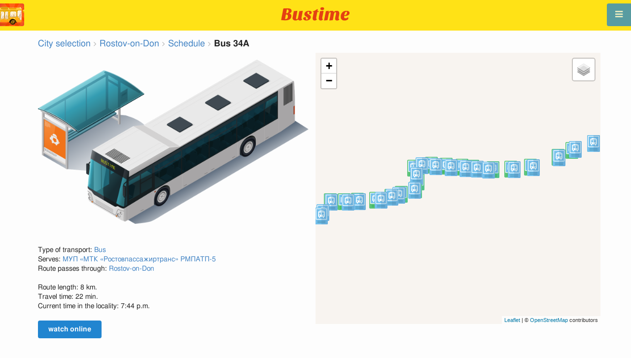

--- FILE ---
content_type: text/html; charset=utf-8
request_url: https://en.busti.me/rostov/bus-34A/
body_size: 10655
content:
<!doctype html><html lang="en"><head><script async src="https://www.googletagmanager.com/gtag/js?id=G-MD4RJR9ZS9"></script><script>window.yaContextCb=window.yaContextCb||[]</script><script src="https://yandex.ru/ads/system/context.js" async></script><script>
    function gtag_conversion() {
        gtag('event', 'conversion', {
            'send_to': 'AW-16696673122/02btCIPFj-wZEOKGzJk-',
            'value': 0.1,
            'currency': 'EUR'
        });
    }

    gtag_metric_try.callback = null;

    function gtag_metric_try(name_event, params = {}) {
        gtag('event', name_event, params);

        if (typeof gtag_metric_try.callback === 'function') {
            gtag_metric_try.callback(name_event, params);
        }
    }

    gtag_metric_try.callback = (name, params) => {
        console.log(name, params);
    };

    </script><script>
     window.dataLayer = window.dataLayer || [];
     function gtag(){dataLayer.push(arguments);}
     gtag('js', new Date());
     gtag('config', 'G-MD4RJR9ZS9');
   </script><script>
    function gtag_metric(name_event, params = {}) {
        try {
            gtag_metric_try(name_event, params);
        } catch (error) {
            console.log('unable gtag');
        }
    }
</script><meta charset="UTF-8"/><link rel="apple-touch-icon" sizes="180x180" href="https://gcore.bustm.net/static/img/favicons/apple-touch-icon.png"><link rel="icon" type="image/png" sizes="32x32" href="https://gcore.bustm.net/static/img/favicons/favicon-32x32.png"><link rel="icon" type="image/png" sizes="16x16" href="https://gcore.bustm.net/static/img/favicons/favicon-16x16.png"><link rel="manifest" href="https://gcore.bustm.net/static/img/favicons/bustime.webmanifest?v=1"><link rel="mask-icon" href="https://gcore.bustm.net/static/img/favicons/safari-pinned-tab.svg" color="#ffe216"><link rel="shortcut icon" href="https://gcore.bustm.net/static/img/favicons/favicon.ico"><meta name="msapplication-TileColor" content="#ffe216"><meta name="msapplication-config" content="https://gcore.bustm.net/static/img/favicons/browserconfig.xml"><title>Bus 34А - Schedule and route</title><meta name="description" content="Bus 34А - Schedule and route. 
Buses online in real-time and other information for public transport passengers."><meta name="keywords" content="buses, routes online, city transport Rostov-on-Don, where is going, movement, position, information board, in real-time mode, on the map, stops, movement scheme, transport online"><meta property="og:title" content="Bus Time"><meta property="og:image" content="https://en.busti.me/static/img/bustime-2.0.png"><meta property="vk:image" content="https://en.busti.me/static/img/bustime-2.0.png"><meta name="apple-mobile-web-app-capable" content="yes"><meta name="mobile-web-app-capable" content="yes"><meta name="apple-mobile-web-app-status-bar-style" content="black"><meta name="theme-color" content="#b30000"><meta name="viewport" content="width=device-width, initial-scale=1"/><meta name="format-detection" content="telephone=no"><link rel="image_src" href="https://en.busti.me/static/img/bustime-2.0.png"><link rel="apple-touch-icon" href="https://gcore.bustm.net/static/img/icon_60px.png" /><link rel="apple-touch-icon" sizes="76x76" href="https://gcore.bustm.net/static/img/icon_76px.png" /><link rel="apple-touch-icon" sizes="120x120" href="https://gcore.bustm.net/static/img/icon_120px.png" /><link rel="apple-touch-icon" sizes="152x152" href="https://gcore.bustm.net/static/img/icon_152px.png" /><script src="https://gcore.bustm.net/static/js/fast-json-patch.min.js"></script><!-- <link rel="icon" sizes="192x192" href="https://gcore.bustm.net/static/img/icon_192.png"> --><link rel="preload" as="script" href="https://gcore.bustm.net/static/js/system.min.js"><link rel="preload" href="https://gcore.bustm.net/static/fonts/fontawesome-webfont.woff2" as="font" type="font/woff2" crossorigin><link rel="stylesheet" href="https://gcore.bustm.net/static/css/base-union-71.css" type="text/css" /><style>
    .dark_theme {
        filter: invert(1) hue-rotate(180deg) brightness(0.8) grayscale(70%);
    }
    .dark_theme body, .dark-theme body.pushable > .pusher {
        background: #d3d3d3;
    }
    .dark_theme #main_bases_map {
        filter: invert(1) hue-rotate(180deg) brightness(1.25) grayscale(0%) saturate(250%);
    }
    .dark_theme #maplibre {
        filter: invert(1) hue-rotate(180deg) brightness(1.25) grayscale(0%) saturate(250%);
    }
  </style><link rel="alternate" hreflang="x-default" href="https://busti.me/rostov/bus-34A/"><link rel="canonical" href="https://en.busti.me/rostov/bus-34A/"><link rel="alternate" hreflang="en"
              href="https://en.busti.me/rostov/bus-34A/"/><link rel="alternate" hreflang="es"
              href="https://es.busti.me/rostov/bus-34A/"/><link rel="alternate" hreflang="et"
              href="https://et.busti.me/rostov/bus-34A/"/><link rel="alternate" hreflang="fi"
              href="https://fi.busti.me/rostov/bus-34A/"/><link rel="alternate" hreflang="it"
              href="https://it.busti.me/rostov/bus-34A/"/><link rel="alternate" hreflang="pl"
              href="https://pl.busti.me/rostov/bus-34A/"/><link rel="alternate" hreflang="pt"
              href="https://pt.busti.me/rostov/bus-34A/"/><link rel="alternate" hreflang="be"
              href="https://be.busti.me/rostov/bus-34A/"/><link rel="alternate" hreflang="ru"
              href="https://ru.busti.me/rostov/bus-34A/"/><link rel="alternate" hreflang="uk"
              href="https://uk.busti.me/rostov/bus-34A/"/><link rel="alternate" hreflang="lt"
              href="https://lt.busti.me/rostov/bus-34A/"/><link rel="alternate" hreflang="lv"
              href="https://lv.busti.me/rostov/bus-34A/"/><link rel="alternate" hreflang="nl"
              href="https://nl.busti.me/rostov/bus-34A/"/><link rel="alternate" hreflang="cs"
              href="https://cs.busti.me/rostov/bus-34A/"/><link rel="alternate" hreflang="hu"
              href="https://hu.busti.me/rostov/bus-34A/"/><link rel="alternate" hreflang="de"
              href="https://de.busti.me/rostov/bus-34A/"/><link rel="alternate" hreflang="fr"
              href="https://fr.busti.me/rostov/bus-34A/"/><link rel="alternate" hreflang="da"
              href="https://da.busti.me/rostov/bus-34A/"/><link rel="alternate" hreflang="hi"
              href="https://hi.busti.me/rostov/bus-34A/"/><link rel="alternate" hreflang="ro"
              href="https://ro.busti.me/rostov/bus-34A/"/><link rel="alternate" hreflang="eo"
              href="https://eo.busti.me/rostov/bus-34A/"/><link rel="alternate" hreflang="ga"
              href="https://ga.busti.me/rostov/bus-34A/"/><link rel="alternate" hreflang="pt-br"
              href="https://pt-br.busti.me/rostov/bus-34A/"/><link rel="alternate" hreflang="ms"
              href="https://ms.busti.me/rostov/bus-34A/"/><link rel="alternate" hreflang="tr"
              href="https://tr.busti.me/rostov/bus-34A/"/><link rel="alternate" hreflang="el"
              href="https://el.busti.me/rostov/bus-34A/"/><link rel="alternate" hreflang="kk"
              href="https://kk.busti.me/rostov/bus-34A/"/><script src="/static/js/schedule_bus.js" type="text/javascript"></script><style>
        .ft {
            color: #555;
            font-size: 1.33em;
        }

        /*hue-rotate(360deg); sepia(0.5);*/
        @keyframes beatanimo {
            0% {
                filter: grayscale(0);

            }
            50% {
                filter: grayscale(0.5);
            }
            100% {
                filter: grayscale(0);
            }
        }

        .btc {
            animation: beatanimo 0.5s infinite;
        }


        @media (max-width: 767px) {
            .ft {
                font-size: 16px;
            }

            #lmap {
                min-height: 400px;
                height: 100%;
            }

            .ads_mob {
                max-width: 100%;
                margin: 0 !important;
            }
        }
    </style><script type="application/ld+json">
{
  "@context": "http://schema.org",
  "@type": "BusTrip",
  "isicV4": "H",
  "name": "Bus 34А",
  "busName": "Bus 34А",
  "description": "Rostov-on-Don"
}
</script><script>
var language = "en";
var trans_text_map = "Map";
var trans_text_stops = "Stops";
var trans_text_stop = "Stop";
var trans_text_transport = "Transport";
var trans_text_jam = "Traffic jams";
var trans_text_passenger = "Passengers";
var trans_text_km = "km";
var trans_text_sleep = "on break";
var trans_text_kmh = "km/h";
var trans_ttype_name = {
  0: "Bus",
  1: "Trolleybus",
  2: "Tram",
  3: "Minibus",
  4: "Water bus",
  5: "Intercity",
  6: "Train",
  7: "Metro",
  8: "Hitchhiking",
  9: "Flight",
};
var trans_ttype_slug = {
  0: "bus",
  1: "trolleybus",
  2: "tramway",
  3: "bus-taxi",
  4: "water",
  5: "bus-intercity",
  6: "train",
  7: "metro",
  8: "carpool",
  9: "airplane",
};
var trans_text_js_nosync = "It is necessary to update the JS database in the admin panel";
var trans_text_update_error = "Update error, server unavailable";
var trans_text_city_not_found = "City not found";
var trans_text_recognition = "Voice recognition works only on Android and desktops with Chrome";
var trans_text_call_get = "Accept video call?";
var trans_text_no_vote = "You cannot vote on the first day";
var trans_text_gps_overwrite = "Your data will overwrite this bus";
var trans_text_m1 = "Rating without a message is not accepted";
var trans_text_m2 = "Message without a rating is not accepted";
var trans_text_m3 = "Write so others understand the reason for the rating";
var trans_text_m4 = "Sorry, license plate not defined. Rating not possible.";
var trans_text_m5 = "Thank you for your feedback!";
var trans_text_recog = "Listening to the command<br/>example:bus 11 <br/>example:tram number five";
var trans_text_recog_start = "Listening, start speaking...";
var trans_text_recog_fail = "Not recognized";
var trans_text_not_found = "not found";
var trans_text_call = "Enter call identifier";
var trans_text_adblock = "You have ad blocking enabled. To disable ads, purchase a subscription.";
var trans_text_no_cam = "Access to the camera is not possible";
var trans_text_show_map = "Show map";
var trans_text_hide_map = "Hide map";
var trans_text_online = "Online";
var trans_text_stops = "Stops";
var trans_text_rlines = "Route lines";
var trans_text_word_to_number = [
"zero",
"one",
"two",
"three",
"four",
"five",
"six",
"seven",
"eight",
"nine"];
var trans_text_dst_change = "Destination changed";
var trans_text_src_change = "Departure changed";
var trans_text_arriving = "Your bus is approaching!";
var trans_text_one_plus = "Plus one on the route!";
var trans_text_one_minus = "Minus one on the route...";
var trans_text_in_dir_forward = "in the forward direction of the route";
var trans_text_in_dir_reverse = "in the reverse direction of the route";
var trans_text_moveto = "towards";

var us_user = 0;
var us_sound = 1;
var us_sound_plusone = 0;
var us_plusone = 0;
var us_live_indicator = 0;
var us_hide_inactive_routes = 1;
var us_last_time_resp = 0;
var us_bigsticker = 0;
var us_mode = 1;


var us_city = 11;
var us_city_slug = "rostov";
var us_city_rev = 0;
var us_city_taxi = 0;
var us_city_timediffk = -4;
var us_city_transport_count = 0;
var US_CITY_POINT_X = 39.711420;
var US_CITY_POINT_Y = 47.221386;

var mode_selected = 0;
var matrix_show = 1;
var us_gps_off = 0;
var us_voice = 0;
var us_gps_send = 0;
var us_premium = 0;
var transaction_key = "";
var transaction_vip = 0;
var us_edit_mode = 0;
var us_device = "";
var us_theme_stripes = 0;
var us_gosnum = "None";
var map, myCollection, busstop_collection, passenger_collection, jamcollection;
var busfavor = [];
var vk_like_pro = 0;
var vk_show_like = 0;
var us_theme = 0;
var radar_mode = 0;
var ads_show = 1;
var ads_waterfall_configs = {};
var city_monitor_mode = 0;
var bus_design_map = {};
var us_pro_demo = 0;
var ut_minutes = 0;
var us_id = 2077931041;
var us_multi_all = 0;
var us_map_show = 0;
var us_speed_show = 0;
var us_radio = 0;
var us_dark_theme = "";
var us_update_signal = "";
var us_count_day_metric = 1;
var us_count_day_metric_date = "";
var lucky_day = 0;
var timer_countable = 1;
var reg_today = 1;
var today_date = "2025-12-08";
var us_days_on = 0;
var first_time = 0;
var gps_send_enough = 0;
var us_show_gosnum = 1; //0;
var us_sound_plus_one = 0;
var p2p_video = 0;
var PEER;
var io_port = null

if (!window.console) console = {log: function() {}};


var holiday_flag = "";

var test_mode = false;  
var taxiuser = null;
var is_main_page = false;
var is_stops_page = false;
var is_schedule_page = false;
var is_select_page = false;
var to_send = {};   // last sended position

function load_extra() {}

var trans_text_price = "Fare price";
var trans_text_provider_edit = "add carrier information";

var trans_idle_message_load = "Loading data via";
var trans_update_message = "Data updated";
var trans_post_update_message_processing = "Events processed:";
var trans_post_turbine_update_message_provid = "Received from supplier:";
var trans_post_turbine_update_message_for = "for";

var trans_stop_extra_info = {
  0: "Название: ",
  1: "Тип: ",
  2: "Таймзона: ",
  3: "Направление: "
};

var trans_vehicle_extra_info = {
  0: "Гос№: ",
  1: "Борт№: ",
  2: "Низкопольность: ",
  3: "Модель: ",
  4: "Перевозчик: ",
  5: "Тип: ",
  6: "Рейтинг: ",
  7: "Скорость: ",
  8: "Время последнего отклика: "
};

var us_block_info = 0;

var trans_distance = "Distance:";
var trans_time_in_trip = "Travel time:";
var trans_mins_in_trip = "min.";
var trans_hours_in_trip = "h.";
</script><script>
    var count_day_metric = [3, 5, 7, 10, 14, 21, 30, 60, 90, 120];

    // получение текущей даты в формате YYYY-MM-DD
    var date_for_metric = new Date().toISOString().split('T')[0];

    // если счетчик соответствует значению из count_day_metric и дата последней отправки метрики не равна сегодняшней дате
    // отправляем метрику и отправляем на сервер сегодняшнюю дату
    if (count_day_metric.includes(us_count_day_metric) && us_count_day_metric_date !== date_for_metric) {
        gtag_metric('st_visits', {'count': us_count_day_metric});

        var url_for_ajax = `/ajax/date_for_metric/?us_count_day_metric_date=${encodeURIComponent(date_for_metric)}`;

        fetch(url_for_ajax, {
            method: 'GET',
            headers: {
                'X-CSRFToken': 'NPLbRITYvVc94ibmBLVt1GT4wN7dflPSes9AL8pEvXKAyYyPKJc5JVbtNXbAuJA1'
            }
        }).catch(error => console.error('Error:', error));
    }

    if (us_dark_theme === "on" || (us_dark_theme === "auto" && window.matchMedia && window.matchMedia('(prefers-color-scheme: dark)').matches)) {
        document.documentElement.classList.add('dark_theme');
    }

  

var db_ready = false;

function loading_done() {
      osd = document.querySelector('.osd_message');
      osd_text = document.querySelector('.osd_message_text');
      if (osd_text) {osd_text.textContent = ''}
      db_ready = true;

      setTimeout(function() {
       if (osd) {osd.style.display = 'none'}
      }, 250); // give user time to enjoy
    if (typeof hashcheck === "function") {
      hashcheck();
    }
}

function diff_dump(db) {
  const xhr = new XMLHttpRequest();
  xhr.open('GET', path_diff);

  xhr.onprogress = function(event) {
      const prc = Math.round(event.loaded / diff_size * 100);
      if (osd_text) { osd_text.textContent = 'DB patch: '+prc+'%'; }
  };

  xhr.onload = function() {
    if (xhr.status === 200) {
      diff_from_server = JSON.parse(xhr.responseText);
      // применяем разницу к исходной бд
      jsonpatch.applyPatch(db, diff_from_server);
      loading_done();
    } else {
      console.error(`Error ${xhr.status}: ${xhr.statusText}`);
      loading_done();
    }
  };

  xhr.onerror = function() {
    console.error('Patch request error');
  };
 xhr.send();
}

function dbget(model, id=null, field=null, meta=false) {
    let db = DB;
    if (db == null) return null;
    if (id == null) return DB[model];
    if (field != null) {
        let index = db[model + '__meta'] != null && db[model + '__meta']['fields'] != null ?
            db[model + '__meta']['fields'].indexOf(field) : -1
        if (index < 0) return null;
        if (db[model] != null && db[model][id] != null) {
            return db[model][id][index];
        }
    } else if (meta && db[model + '__meta'] != null && db[model + '__meta']['fields'] != null) {
        if (db[model] != null && db[model][id] != null) {
            let o = {};
            db[model][id].forEach(function(e, i) {
                o[db[model + '__meta']['fields'][i]] = e;
            });
            return o;
        }
    } else if (!meta && db[model] != null && db[model][id] != null) {
        return db[model][id]
    }
    return null;
}

function dbgetsafe(model, id=null, field=null, meta=false) {
  return dbget(model, id, field, meta) || {}
}
</script></head><body><div class="ui right sidebar inverted vertical massive menu" style="width:19rem;"><a href="/rostov/settings_profile/" id="link_profile" class="item  profile_in_menu"><img id="avatar_profile" src=" https://gcore.bustm.net/static/img/empty_ava.png"><div style="margin: 10px; display: inline-block;"> Log in to profile </div></a><a class="item " href="/rostov/" onclick="gtag_metric('cl_menu_link', {'item': 'home'});">Rostov-on-Don<i class="fa-home icon" aria-hidden="true"></i></a><a class="item active" href="/rostov/timetable/" onclick="gtag_metric('cl_menu_link', {'item': 'timetable'});">Schedule <i class="fa-calendar-o icon" aria-hidden="true"></i></a><a class="item " href="/rostov/company/" onclick="gtag_metric('cl_menu_link', {'item': 'company'});">Carriers <i class="fa-clone icon" aria-hidden="true"></i></a><a class="item " href="/rostov/stop/" onclick="gtag_metric('cl_menu_link', {'item': 'stop'});">Stops<i class="fa-bus icon" aria-hidden="true"></i></a><a class="item " href="/rostov/transport/" onclick="gtag_metric('cl_menu_link', {'item': 'transport'});" title="Transport log - data exchange, events, and tracks">Journal <i class="fa-list-alt icon" aria-hidden="true"></i></a><a class="item " href="/rostov/chat/" onclick="gtag_metric('cl_menu_link', {'item': 'chat'});">Chat <i class="fa-comment icon" aria-hidden="true"></i></a><a class="item " href="/rostov/top/" onclick="gtag_metric('cl_menu_link', {'item': 'top'});">Rating<i class="fa-line-chart icon" aria-hidden="true"></i></a><a class="item " href="/rostov/history/" onclick="gtag_metric('cl_menu_link', {'item': 'history'});">Change history<i class="fa-newspaper-o icon" aria-hidden="true"></i></a><a class="item " href="/rostov/status/" onclick="gtag_metric('cl_menu_link', {'item': 'status'});" title="Server and monitoring system status">Status<i class="fa-heartbeat icon" aria-hidden="true"></i></a><!-- <a class="item" href="/about/">Блог</a> --><div class="ui inverted right dropdown item" style="z-index: 9999;">Info<i class="dropdown icon"></i><div class="menu"><a class="item" href="/about/" onclick="gtag_metric('cl_menu_link', {'item': 'about'});"><i class="fa-question icon" aria-hidden="true"></i>About the project</a><a class="item" href="/open-letter-for-transport-data/" onclick="gtag_metric('cl_menu_ft', {'item': 'open-letter-for-transport-data'});"><i class="fa-bullhorn icon" aria-hidden="true"></i>Open data</a><a class="item" href="/services/" onclick="gtag_metric('cl_menu_ft', {'item': 'services'});"><i class="fa-plus icon" aria-hidden="true"></i> Connection</a><a class="item" href="/blog/" onclick="gtag_metric('cl_menu_ft', {'item': 'blog'});"><i class="fa-rss icon" aria-hidden="true"></i>Blog</a><a class="item" href="/help/" onclick="gtag_metric('cl_menu_ft', {'item': 'help'});"><i class="fa-question-circle-o icon" aria-hidden="true"></i>Help</a><a class="item" style="margin-right:0.4em" target="_blank" href="https://github.com/bustime-org/bustime" aria-label="Bustime source codes on Github"><i class="fa-github icon"></i>Github</a></div></div><div style="margin-top: auto; text-align:center;font-size:1rem;color:#fff;vertical-align:middle"><select name="select_language" class="ui selection long dropdown sel_lang_ftr"><option value="da">Dansk</option><option value="de">Deutsch</option><option value="et">Eesti</option><option value="en" selected >English</option><option value="es">Español</option><option value="eo">Esperanto</option><option value="fr">Français</option><option value="ga">Gaeilge</option><option value="it">Italiano</option><option value="lv">Latviešu</option><option value="lt">Lietuvių</option><option value="hu">Magyar</option><option value="ms">Melayu</option><option value="nl">Nederlands</option><option value="pl">Polski</option><option value="pt-br">Portuguese (Brazil)</option><option value="pt">Português</option><option value="ro">Rumantsch</option><option value="fi">Suomen</option><option value="tr">Türkçe</option><option value="cs">Čeština</option><option value="el">Νέα Ελληνικά</option><option value="be">Беларуская</option><option value="ru">Русский</option><option value="uk">Українська</option><option value="kk">Қазақша</option><option value="hi">हिन्दी</option></select><div class="ui horizontal link list" style="padding: 0 10px"><a class="item" style="color: #ffe216;font-size:1.2rem;padding: 5px 12px" href="mailto:support@busti.me"> support@busti.me</a></div><span class="item" style="margin-right:0.4em;">
        &copy; 2025 Bustime ULDA 
        </span></div ></div></div><!-- <div class="ui right sidebar inverted vertical massive menu"--><div class="pusher"><div class="ui padded stackable  center aligned horizontally grid yheader"><!-- mobile tablet computer only --><div class="center aligned column color-0-bg"><a href="/" class="hidden bustime-logo-pro"></a><div class="logo_header_view toggle" style="padding-top: 1rem;"><a class="logo_header" href="/rostov/"><img src="https://gcore.bustm.net/static/img/bustime_text_new.svg" style="height: 28px;"></a></div></div></div><div id="loader" class="ui active slow blue double massive loader" style="display: none;"></div><div id="map_container"><!--maplibre--><div id="maplibre" style="display:none; z-index:1;"><div class="layers_selection"><div class="ui icon toggle button layers_button"><i class="fa-clone link icon"></i></div><div id="layers_checkbox" style="display: none;"><input type="checkbox" class="layers_checkbox" id="poi-level-1" value="poi-level-1"><label for="poi-lever-1">  POI </label><br></div></div><!--
              <div class="ui search address"><div id="ml_search" class="ui big icon input"><input id="ml_search_input" class="prompt" type="text" placeholder="Search..."><i id="ml_search_icon" class="search link icon"></i></div></div>
--></div></div><div id="main_container" class="ui container" style="margin-top:77px;"><script>
        
var language = "en";
var trans_text_map = "Map";
var trans_text_stops = "Stops";
var trans_text_stop = "Stop";
var trans_text_transport = "Transport";
var trans_text_jam = "Traffic jams";
var trans_text_passenger = "Passengers";
var trans_text_km = "km";
var trans_text_sleep = "on break";
var trans_text_kmh = "km/h";
var trans_ttype_name = {
  0: "Bus",
  1: "Trolleybus",
  2: "Tram",
  3: "Minibus",
  4: "Water bus",
  5: "Intercity",
  6: "Train",
  7: "Metro",
  8: "Hitchhiking",
  9: "Flight",
};
var trans_ttype_slug = {
  0: "bus",
  1: "trolleybus",
  2: "tramway",
  3: "bus-taxi",
  4: "water",
  5: "bus-intercity",
  6: "train",
  7: "metro",
  8: "carpool",
  9: "airplane",
};
var trans_text_js_nosync = "It is necessary to update the JS database in the admin panel";
var trans_text_update_error = "Update error, server unavailable";
var trans_text_city_not_found = "City not found";
var trans_text_recognition = "Voice recognition works only on Android and desktops with Chrome";
var trans_text_call_get = "Accept video call?";
var trans_text_no_vote = "You cannot vote on the first day";
var trans_text_gps_overwrite = "Your data will overwrite this bus";
var trans_text_m1 = "Rating without a message is not accepted";
var trans_text_m2 = "Message without a rating is not accepted";
var trans_text_m3 = "Write so others understand the reason for the rating";
var trans_text_m4 = "Sorry, license plate not defined. Rating not possible.";
var trans_text_m5 = "Thank you for your feedback!";
var trans_text_recog = "Listening to the command<br/>example:bus 11 <br/>example:tram number five";
var trans_text_recog_start = "Listening, start speaking...";
var trans_text_recog_fail = "Not recognized";
var trans_text_not_found = "not found";
var trans_text_call = "Enter call identifier";
var trans_text_adblock = "You have ad blocking enabled. To disable ads, purchase a subscription.";
var trans_text_no_cam = "Access to the camera is not possible";
var trans_text_show_map = "Show map";
var trans_text_hide_map = "Hide map";
var trans_text_online = "Online";
var trans_text_stops = "Stops";
var trans_text_rlines = "Route lines";
var trans_text_word_to_number = [
"zero",
"one",
"two",
"three",
"four",
"five",
"six",
"seven",
"eight",
"nine"];
var trans_text_dst_change = "Destination changed";
var trans_text_src_change = "Departure changed";
var trans_text_arriving = "Your bus is approaching!";
var trans_text_one_plus = "Plus one on the route!";
var trans_text_one_minus = "Minus one on the route...";
var trans_text_in_dir_forward = "in the forward direction of the route";
var trans_text_in_dir_reverse = "in the reverse direction of the route";
var trans_text_moveto = "towards";

var us_user = 0;
var us_sound = 1;
var us_sound_plusone = 0;
var us_plusone = 0;
var us_live_indicator = 0;
var us_hide_inactive_routes = 1;
var us_last_time_resp = 0;
var us_bigsticker = 0;
var us_mode = 1;


var us_city = 11;
var us_city_slug = "rostov";
var us_city_rev = 0;
var us_city_taxi = 0;
var us_city_timediffk = -4;
var us_city_transport_count = 0;
var US_CITY_POINT_X = 39.711420;
var US_CITY_POINT_Y = 47.221386;

var mode_selected = 0;
var matrix_show = 1;
var us_gps_off = 0;
var us_voice = 0;
var us_gps_send = 0;
var us_premium = 0;
var transaction_key = "";
var transaction_vip = 0;
var us_edit_mode = 0;
var us_device = "";
var us_theme_stripes = 0;
var us_gosnum = "None";
var map, myCollection, busstop_collection, passenger_collection, jamcollection;
var busfavor = [];
var vk_like_pro = 0;
var vk_show_like = 0;
var us_theme = 0;
var radar_mode = 0;
var ads_show = 1;
var ads_waterfall_configs = {};
var city_monitor_mode = 0;
var bus_design_map = {};
var us_pro_demo = 0;
var ut_minutes = 0;
var us_id = 2077931041;
var us_multi_all = 0;
var us_map_show = 0;
var us_speed_show = 0;
var us_radio = 0;
var us_dark_theme = "";
var us_update_signal = "";
var us_count_day_metric = 1;
var us_count_day_metric_date = "";
var lucky_day = 0;
var timer_countable = 1;
var reg_today = 1;
var today_date = "2025-12-08";
var us_days_on = 0;
var first_time = 0;
var gps_send_enough = 0;
var us_show_gosnum = 1; //0;
var us_sound_plus_one = 0;
var p2p_video = 0;
var PEER;
var io_port = null

if (!window.console) console = {log: function() {}};


var holiday_flag = "";

var test_mode = false;  
var taxiuser = null;
var is_main_page = false;
var is_stops_page = false;
var is_schedule_page = false;
var is_select_page = false;
var to_send = {};   // last sended position

function load_extra() {}

var trans_text_price = "Fare price";
var trans_text_provider_edit = "add carrier information";

var trans_idle_message_load = "Loading data via";
var trans_update_message = "Data updated";
var trans_post_update_message_processing = "Events processed:";
var trans_post_turbine_update_message_provid = "Received from supplier:";
var trans_post_turbine_update_message_for = "for";

var trans_stop_extra_info = {
  0: "Название: ",
  1: "Тип: ",
  2: "Таймзона: ",
  3: "Направление: "
};

var trans_vehicle_extra_info = {
  0: "Гос№: ",
  1: "Борт№: ",
  2: "Низкопольность: ",
  3: "Модель: ",
  4: "Перевозчик: ",
  5: "Тип: ",
  6: "Рейтинг: ",
  7: "Скорость: ",
  8: "Время последнего отклика: "
};

var us_block_info = 0;

var trans_distance = "Distance:";
var trans_time_in_trip = "Travel time:";
var trans_mins_in_trip = "min.";
var trans_hours_in_trip = "h.";

        city_monitor_bus = 1294; //test
        var US_CITY_POINT_X = 39.711420;
        var US_CITY_POINT_Y = 47.221386;
        var vue_data = {events: [], user_points: [], req_key: ""};

        var route0 = [
            
                86505,
            
                86504,
            
                86549,
            
                86434,
            
                86442,
            
                86432,
            
                86435,
            
                86550,
            
                86440,
            
                86543,
            
                85644,
            
                85593,
            
                85592,
            
                85647,
            
                85646,
            
                85590,
            
                85595,
            
                85587,
            
                85643,
            
                85837,
            
                85841,
            
        ];
        var route1 = [
            
                85841,
            
                85836,
            
                85642,
            
                85586,
            
                85594,
            
                85589,
            
                85645,
            
                85596,
            
                85591,
            
                85585,
            
                86544,
            
                86542,
            
                86439,
            
                86443,
            
                86436,
            
                86431,
            
                86441,
            
                86433,
            
                86438,
            
                86505,
            
        ];

        var busstops = {
        
            86505: {
            id: 86505,
            name:"ГПЗ-10", moveto
        :
            "ГПЗ-10", x
        :39.61314,
            y:47.2001 },
        
            86504: {
            id: 86504,
            name:"ГПЗ-10", moveto
        :
            "Магазин Богатырь", x
        :39.61368,
            y:47.20091 },
        
            86549: {
            id: 86549,
            name:"Магазин Богатырь", moveto
        :
            "Больница N20", x
        :39.61658,
            y:47.20332 },
        
            86434: {
            id: 86434,
            name:"Больница N20", moveto
        :
            "Спортивный комплекс", x
        :39.62234,
            y:47.2034 },
        
            86442: {
            id: 86442,
            name:"Спортивный комплекс", moveto
        :
            "Аллея роз", x
        :39.6263,
            y:47.20348 },
        
            86432: {
            id: 86432,
            name:"Аллея роз", moveto
        :
            "Дом N129/2", x
        :39.63383,
            y:47.20381 },
        
            86435: {
            id: 86435,
            name:"Дом N129/2", moveto
        :
            "Поэтичная", x
        :39.63766,
            y:47.20453 },
        
            86550: {
            id: 86550,
            name:"Поэтичная", moveto
        :
            "Лирический", x
        :39.64013,
            y:47.20501 },
        
            86440: {
            id: 86440,
            name:"Лирический", moveto
        :
            "Новосел", x
        :39.64552,
            y:47.20612 },
        
            86543: {
            id: 86543,
            name:"Новосел", moveto
        :
            "пл. Тружеников", x
        :39.6462,
            y:47.20967 },
        
            85644: {
            id: 85644,
            name:"пл. Тружеников", moveto
        :
            "6-я Кольцевая", x
        :39.64815,
            y:47.21202 },
        
            85593: {
            id: 85593,
            name:"6-я Кольцевая", moveto
        :
            "2-я Кольцевая", x
        :39.65285,
            y:47.2118 },
        
            85592: {
            id: 85592,
            name:"2-я Кольцевая", moveto
        :
            "Международная", x
        :39.6582,
            y:47.21156 },
        
            85647: {
            id: 85647,
            name:"Международная", moveto
        :
            "Кулагина", x
        :39.6634,
            y:47.21131 },
        
            85646: {
            id: 85646,
            name:"Кулагина", moveto
        :
            "пл. Дружинников", x
        :39.66731,
            y:47.21114 },
        
            85590: {
            id: 85590,
            name:"пл. Дружинников", moveto
        :
            "Бабушкина", x
        :39.67126,
            y:47.21094 },
        
            85595: {
            id: 85595,
            name:"Бабушкина", moveto
        :
            "Переходной мост", x
        :39.68015,
            y:47.2111 },
        
            85587: {
            id: 85587,
            name:"Переходной мост", moveto
        :
            "пл. Стачки 1902 года", x
        :39.68697,
            y:47.21153 },
        
            85643: {
            id: 85643,
            name:"пл. Стачки 1902 года", moveto
        :
            "пл. 5-го Донского корпуса", x
        :39.69583,
            y:47.21383 },
        
            85837: {
            id: 85837,
            name:"пл. 5-го Донского корпуса", moveto
        :
            "Центральный рынок", x
        :39.70152,
            y:47.21587 },
        
            85841: {
            id: 85841,
            name:"Центральный рынок", moveto
        :
            "пл. 5-го Донского корпуса", x
        :39.70791,
            y:47.21723 },
        
            85841: {
            id: 85841,
            name:"Центральный рынок", moveto
        :
            "пл. 5-го Донского корпуса", x
        :39.70791,
            y:47.21723 },
        
            85836: {
            id: 85836,
            name:"пл. 5-го Донского корпуса", moveto
        :
            "пл. Стачки 1902 года", x
        :39.70027,
            y:47.21566 },
        
            85642: {
            id: 85642,
            name:"пл. Стачки 1902 года", moveto
        :
            "Переходной мост", x
        :39.69547,
            y:47.21394 },
        
            85586: {
            id: 85586,
            name:"Переходной мост", moveto
        :
            "Бабушкина", x
        :39.68585,
            y:47.21166 },
        
            85594: {
            id: 85594,
            name:"Бабушкина", moveto
        :
            "пл. Дружинников", x
        :39.67895,
            y:47.21123 },
        
            85589: {
            id: 85589,
            name:"пл. Дружинников", moveto
        :
            "Тренёва", x
        :39.67288,
            y:47.2111 },
        
            85645: {
            id: 85645,
            name:"Тренёва", moveto
        :
            "Международная", x
        :39.66579,
            y:47.21137 },
        
            85596: {
            id: 85596,
            name:"Международная", moveto
        :
            "2-я Кольцевая", x
        :39.66196,
            y:47.21159 },
        
            85591: {
            id: 85591,
            name:"2-я Кольцевая", moveto
        :
            "Глазная клиника", x
        :39.65645,
            y:47.21184 },
        
            85585: {
            id: 85585,
            name:"Глазная клиника", moveto
        :
            "пл. Тружеников", x
        :39.65142,
            y:47.21205 },
        
            86544: {
            id: 86544,
            name:"пл. Тружеников", moveto
        :
            "Дом N30", x
        :39.64524,
            y:47.21144 },
        
            86542: {
            id: 86542,
            name:"Дом N30", moveto
        :
            "Лирический", x
        :39.64672,
            y:47.20819 },
        
            86439: {
            id: 86439,
            name:"Лирический", moveto
        :
            "Поэтичная", x
        :39.6458,
            y:47.20627 },
        
            86443: {
            id: 86443,
            name:"Поэтичная", moveto
        :
            "Дом N72", x
        :39.64086,
            y:47.20524 },
        
            86436: {
            id: 86436,
            name:"Дом N72", moveto
        :
            "Аллея роз", x
        :39.63728,
            y:47.20453 },
        
            86431: {
            id: 86431,
            name:"Аллея роз", moveto
        :
            "Спортивный комплекс", x
        :39.63204,
            y:47.20377 },
        
            86441: {
            id: 86441,
            name:"Спортивный комплекс", moveto
        :
            "Больница N20", x
        :39.62568,
            y:47.20355 },
        
            86433: {
            id: 86433,
            name:"Больница N20", moveto
        :
            "Магазин Богатырь", x
        :39.62104,
            y:47.20347 },
        
            86438: {
            id: 86438,
            name:"Магазин Богатырь", moveto
        :
            "ГПЗ-10", x
        :39.61623,
            y:47.20343 },
        
            86505: {
            id: 86505,
            name:"ГПЗ-10", moveto
        :
            "ГПЗ-10", x
        :39.61314,
            y:47.2001 },
         }
        ;
    </script><div class="ui big breadcrumb"><a class="section" href="/?page=select">City selection</a><i class="right angle icon divider"></i><a class="section" href="/rostov/">Rostov-on-Don</a><i class="right angle icon divider"></i><a class="section" href="/rostov/timetable/">Schedule</a><i class="right angle icon divider"></i><div class="active section">Bus 34А</div></div><br/><br/><!-- <h1 class="ui center aligned header">Bus 34А<div class="sub header">Dec. 8, 2025, 7:44 p.m.</div></h1> --><div id="app"><div class="ui two column stackable grid"><div class="left aligned column"><div style="overflow: hidden" class="btcc"><img style="max-width: 100%;" class="btc" src="/static/img/stop_n_bus.webp"
                             alt="bus near the stop"/></div><br/><br/>
                Type of transport: <a href="/help/bus/">Bus</a><br/>
                Serves:
                    <a href="/rostov/company/334/">МУП «МТК «Ростовпассажиртранс» РМПАТП-5</a><br/>
                


                Route passes through: 
                   <a href="/rostov/">Rostov-on-Don</a><br/><br/>

                Route length: 8 km.
                    <br/>
                Travel time: 22
                    min.
                    <br/>
                Current time in the locality: 7:44 p.m.<br/><br/><a class="ui blue button" href="/rostov/#bus-34A">watch online</a></div><script>document.write('<div class="column" id="lmap">')</script></div></div><br/><br/><center><a class="ui labeled orange icon button"
                       href="/register/?next=/rostov/bus-34A/edit-schedule/"><i class="fa-pencil icon"></i> edit schedule</a></center><table class="ui unstackable table" id="dsel"><thead><tr><th><a href="#d0">Direction 1</a></th><th><a href="#d1">Direction 2</a></th></tr></thead><tbody><tr><td>0 on the route</td><td>1 on the route</td></tr></tbody></table></center><br/><div class="ui center aligned stackable grid"><div class="eight wide column adsense"><script async src="https://pagead2.googlesyndication.com/pagead/js/adsbygoogle.js?client=ca-pub-8812579958294561"
     crossorigin="anonymous"></script><!-- sch1_336x280 --><ins class="adsbygoogle"
     style="display:inline-block;width:336px;height:280px"
     data-ad-client="ca-pub-8812579958294561"
     data-ad-slot="8031777183"></ins><script>
     (adsbygoogle = window.adsbygoogle || []).push({});
</script></div><div class="eight wide column adsense"><script async src="https://pagead2.googlesyndication.com/pagead/js/adsbygoogle.js?client=ca-pub-8812579958294561"
     crossorigin="anonymous"></script><!-- sch2_336x280 --><ins class="adsbygoogle"
     style="display:inline-block;width:336px;height:280px"
     data-ad-client="ca-pub-8812579958294561"
     data-ad-slot="2093118432"></ins><script>
     (adsbygoogle = window.adsbygoogle || []).push({});
</script></div></div><br/><div class="ui two column stackable grid"><div class="column"><table class="ui compact unstackable table" id="d0"><tr><td><b>ГПЗ-10</b></td></tr><tr><td><a href="/rostov/stop/gpz-10/">ГПЗ-10</a></td></tr><tr><td><a href="/rostov/stop/magazin-bogatyr/">Магазин Богатырь</a></td></tr><tr><td><a href="/rostov/stop/bolnitca-n20/">Больница N20</a></td></tr><tr><td><a href="/rostov/stop/sportivnyy-kompleks/">Спортивный комплекс</a></td></tr><tr><td><a href="/rostov/stop/alleya-roz/">Аллея роз</a></td></tr><tr><td><a href="/rostov/stop/dom-n1292/">Дом N129/2</a></td></tr><tr><td><a href="/rostov/stop/poeetichnaya/">Поэтичная</a></td></tr><tr><td><a href="/rostov/stop/liricheskiy/">Лирический</a></td></tr><tr><td><a href="/rostov/stop/novosel/">Новосел</a></td></tr><tr><td><a href="/rostov/stop/pl-truzhenikov/">пл. Тружеников</a></td></tr><tr><td><a href="/rostov/stop/6-ya-koltcevaya/">6-я Кольцевая</a></td></tr><tr><td><a href="/rostov/stop/2-ya-koltcevaya/">2-я Кольцевая</a></td></tr><tr><td><a href="/rostov/stop/mezhdunarodnaya/">Международная</a></td></tr><tr><td><a href="/rostov/stop/kulagina/">Кулагина</a></td></tr><tr><td><a href="/rostov/stop/pl-druzhinnikov/">пл. Дружинников</a></td></tr><tr><td><a href="/rostov/stop/babushkina/">Бабушкина</a></td></tr><tr><td><a href="/rostov/stop/perehodnoy-most/">Переходной мост</a></td></tr><tr><td><a href="/rostov/stop/pl-stachki-1902-goda/">пл. Стачки 1902 года</a></td></tr><tr><td><a href="/rostov/stop/pl-5-go-donskogo-korpusa/">пл. 5-го Донского корпуса</a></td></tr><tr><td><a href="/rostov/stop/tcentralnyy-rynok/">Центральный рынок</a></td></tr></table><a href="#dsel" class="ui labeled icon button"><i class="fa-chevron-up icon"
                                                                  aria-hidden="true"></i>up</a></div><div class="column"><table class="ui compact unstackable table" id="d1"><tr><td><b>Центральный рынок</b></td></tr><tr><td><a href="/rostov/stop/pl-5-go-donskogo-korpusa/">пл. 5-го Донского корпуса</a></td></tr><tr><td><a href="/rostov/stop/pl-stachki-1902-goda/">пл. Стачки 1902 года</a></td></tr><tr><td><a href="/rostov/stop/perehodnoy-most/">Переходной мост</a></td></tr><tr><td><a href="/rostov/stop/babushkina/">Бабушкина</a></td></tr><tr><td><a href="/rostov/stop/pl-druzhinnikov/">пл. Дружинников</a></td></tr><tr><td><a href="/rostov/stop/treneva/">Тренёва</a></td></tr><tr><td><a href="/rostov/stop/mezhdunarodnaya/">Международная</a></td></tr><tr><td><a href="/rostov/stop/2-ya-koltcevaya/">2-я Кольцевая</a></td></tr><tr><td><a href="/rostov/stop/glaznaya-klinika/">Глазная клиника</a></td></tr><tr><td><a href="/rostov/stop/pl-truzhenikov/">пл. Тружеников</a></td></tr><tr><td><a href="/rostov/stop/dom-n30/">Дом N30</a></td></tr><tr><td><a href="/rostov/stop/liricheskiy/">Лирический</a></td></tr><tr><td><a href="/rostov/stop/poeetichnaya/">Поэтичная</a></td></tr><tr><td><a href="/rostov/stop/dom-n72/">Дом N72</a></td></tr><tr><td><a href="/rostov/stop/alleya-roz/">Аллея роз</a></td></tr><tr><td><a href="/rostov/stop/sportivnyy-kompleks/">Спортивный комплекс</a></td></tr><tr><td><a href="/rostov/stop/bolnitca-n20/">Больница N20</a><br/><img width="95" src="/static/img/theme/schedule/bus.png"
                                                                alt="Bus"></td></tr><tr><td><a href="/rostov/stop/magazin-bogatyr/">Магазин Богатырь</a></td></tr><tr><td><a href="/rostov/stop/gpz-10/">ГПЗ-10</a></td></tr></table><a href="#dsel" class="ui labeled icon button"><i class="fa-chevron-up icon"
                                                                  aria-hidden="true"></i>up</a></div></div><br/><center><script async src="https://pagead2.googlesyndication.com/pagead/js/adsbygoogle.js?client=ca-pub-8812579958294561"
     crossorigin="anonymous"></script><!-- sch_336x280 --><ins class="adsbygoogle"
     style="display:inline-block;width:336px;height:280px"
     data-ad-client="ca-pub-8812579958294561"
     data-ad-slot="2971022196"></ins><script>
     (adsbygoogle = window.adsbygoogle || []).push({});
</script></center></div><div class="ui equal width column stackable grid" style="margin-top: 2rem"><div class="column center aligned"><a href="https://play.google.com/store/apps/details?id=com.indie.bustime" target="_blank" onclick="gtag_metric('cl_app', {'platform': 'android', 'place': 'bottom'});"><img src="https://gcore.bustm.net/static/img/app/android_en.png" alt="Google Play" style="height:52px; margin-right: 16px;opacity: 0.8"></a><a href="https://apps.apple.com/us/app/bustime-transport-online/id879310530" target="_blank" onclick="gtag_metric('cl_app', {'platform': 'ios', 'place': 'bottom'});"><img src="https://gcore.bustm.net/static/img/app/apple_en.svg" alt="App Store" style="height:52px;opacity: 0.8"></a></div></div><br/><br/><br/><div class="ui center aligned"><br/><br/><br/><!-- Yandex.RTB R-A-2251140-14 --><script>
window.yaContextCb.push(() => {
    Ya.Context.AdvManager.render({
        "blockId": "R-A-2251140-14",
        "type": "floorAd",
        "platform": "desktop"
    })
})
</script></div><div class="ui reload_soft" style="display: none;"><div class="reload_soft_content"><div style="padding: 20px;">Route database updated. Do you want to update it right now?</div><div class="ui green ok inverted button" onclick="reload_soft_v8('yes')">Yes</div><div class="ui red close button" onclick="reload_soft_v8()">No</div></div></div></div></div><!-- ui container --><!-- <div class="ui mobile only grid"> --><div class="ui blue icon launch right attached fixed big button" style="width: 49px; height: 46px; padding-top: 13px;" onclick="$('.ui.sidebar').sidebar('toggle'); gtag_metric('cl_menu');"><i class="fa-bars icon"></i></div><div class="fixed" style="width: 49px; height: 46px; left: 0px; position: fixed; top: 7px; z-index: 1001;"><a href="/rostov/"><img src="https://gcore.bustm.net/static/img/logo_square.png" style="width: 49px; height: 46px; border-radius: 0 4px 4px 0;"/></a></div><script src="https://gcore.bustm.net/static/js/system.min.js"></script><script type="systemjs-importmap" src="https://gcore.bustm.net/static/importmap-1.json"></script><script type="systemjs-importmap">
        {
          "imports": {
              "bundle_built": "https://gcore.bustm.net/static/js/bundle-built-175.js"
          }
        }
      </script><script type="systemjs-module" src="import:bundle_built"></script></div><!--pusher--></body><script>
// remove google button
window.addEventListener('scroll', function() {
    let div = document.querySelector('[style*="border-block: initial !important; border-inline: initial !important;"]');
    if(div){
        div.style.cssText = 'display: none !important';
    }
    div = document.querySelector('[style*="color-scheme: initial !important;"]');
    if(div){
        div.style.cssText = 'display: none !important';
    }
});
</script></html>

--- FILE ---
content_type: text/html; charset=utf-8
request_url: https://www.google.com/recaptcha/api2/aframe
body_size: 183
content:
<!DOCTYPE HTML><html><head><meta http-equiv="content-type" content="text/html; charset=UTF-8"></head><body><script nonce="4AMVrw-nH0l7KtK19NdV-w">/** Anti-fraud and anti-abuse applications only. See google.com/recaptcha */ try{var clients={'sodar':'https://pagead2.googlesyndication.com/pagead/sodar?'};window.addEventListener("message",function(a){try{if(a.source===window.parent){var b=JSON.parse(a.data);var c=clients[b['id']];if(c){var d=document.createElement('img');d.src=c+b['params']+'&rc='+(localStorage.getItem("rc::a")?sessionStorage.getItem("rc::b"):"");window.document.body.appendChild(d);sessionStorage.setItem("rc::e",parseInt(sessionStorage.getItem("rc::e")||0)+1);localStorage.setItem("rc::h",'1765212308279');}}}catch(b){}});window.parent.postMessage("_grecaptcha_ready", "*");}catch(b){}</script></body></html>

--- FILE ---
content_type: application/javascript; charset=utf-8
request_url: https://en.busti.me/static/js/schedule_bus.js
body_size: 1904
content:
var osm_stops0, osm_stops1, icon_stop0, icon_stop1;
var localmap, bus_marks;
var OSMURL='//{s}.tile.openstreetmap.org/{z}/{x}/{y}.png';
var OSM_STYLE = 'https://tiles.para.sh/style/bright-gl/tegola-style.json';


function iconizer(url, iconSize) {
  return new L.icon({
      iconUrl: url,
      iconSize: iconSize,
      iconAnchor: [iconSize[0]/2, iconSize[1]],
      popupAnchor: [0, -iconSize[1]],
      shadowUrl: ''
  });
}

// copy-paste from main js
function bus_icon_chooser(ttype) {
    var ttype_icon;
    if (ttype == "0") {
        ttype_icon = 'icon_bus';
    } else if (ttype == "1") {
        ttype_icon = 'icon_trolleybus';
    } else if (ttype == "2") {
        // ttype = 'sprite-btype-tramway';
        ttype_icon = 'icon_tramway';
    } else if (ttype == "3") {
        ttype_icon = 'icon_bus-taxi';
    }
    return ttype_icon;
}

function lonlat2latlng(lonlat) {
    var latlng = [];
    for (var i in lonlat) {
      latlng.push([lonlat[i][1], lonlat[i][0]]);
    }
    return latlng;
}

function js_page_extra() {
  L.Icon.Default.imagePath = '/static/img';

  var cities = L.layerGroup();
  var osm_stops0 = L.featureGroup().addTo(cities);
  var osm_stops1 = L.featureGroup().addTo(cities);
  var route_lines = L.featureGroup().addTo(cities);
  bus_marks = L.featureGroup().addTo(cities);
  // var da_mapa = new L.TileLayer(OSMURL, { minZoom: 1,maxZoom: 19, attribution: '&copy; <a href="https://www.openstreetmap.org/copyright">OpenStreetMap</a> contributors'}); // , detectRetina:true
  var da_mapa = L.maplibreGL({
    style: OSM_STYLE,
    minZoom: 5,
    maxZoom: 18,
    attribution: '&copy; <a href="https://www.openstreetmap.org/copyright">OpenStreetMap</a> contributors'
  });

  var osm = new L.TileLayer('//{s}.tile.openstreetmap.org/{z}/{x}/{y}.png', {
        minZoom: 5, maxZoom: 18
  });

  localmap = L.map('lmap', {
    scrollWheelZoom:true,
    layers: [da_mapa, cities],
  });
  localmap.setView([US_CITY_POINT_Y, US_CITY_POINT_X], 12);


  var baseLayers = {
    "Карта": da_mapa,
  };
  var overlays = {};
  overlays[trans_text_online] = bus_marks;
  overlays[trans_text_stops +" 1"] = osm_stops0;
  overlays[trans_text_stops +" 2"] = osm_stops1;
  overlays[trans_text_rlines] = route_lines;
  L.control.layers(baseLayers, overlays, {hideSingleBase:true}).addTo(localmap);

  icon_stop0 = iconizer('/static/img/bs_26_0.png', [26, 34]);
  icon_stop1 = iconizer('/static/img/bs_26_1.png', [26, 34]);
  var marker, b, i;
  for(i=0; i<route0.length;i++) {
    b=busstops[route0[i]];
    marker = L.marker([b['y'], b['x']], {icon: icon_stop0, zIndexOffset: 50}).addTo(osm_stops0);
    marker.bindPopup("<b>"+b['name']+"</b><br/>=> "+b['moveto']);
  }
  localmap.fitBounds(osm_stops0.getBounds());
  for(i=0; i<route1.length;i++) {
    b=busstops[route1[i]];
    marker = L.marker([b['y'], b['x']], {icon: icon_stop1, zIndexOffset: 1}).addTo(osm_stops1);
    marker.bindPopup("<b>"+b['name']+"</b><br/>=> "+b['moveto']);
  }

    // vue2 init
    //var vm = new Vue({
    // vue3 init
    var vm = Vue.createApp({
        el: '#app',
        data: {
            vue_data: vue_data
        },
        mounted() {
            // vue3
            this.$watch('vue_data.events', draw_bus_marks)
        }
    });

  //vm.$watch('vue_data.events', draw_bus_marks); - vue2

  // $(".get_events").click(get_events);
  get_events();
  var request = $.ajax({
            url: "/ajax/route-line/",
            type: "get",
            data: {
                bus_id: city_monitor_bus
            },
            dataType: "json"
  });
  request.done(function(msg) {
        var d,color;
        for (d = 0; d < 2; d++) {
           if (msg[d]) {
              if (d === 0) {
                  color = "#74c0ec";
              } else {
                  color = "#5ec57c";
              }
              L.polyline(lonlat2latlng(msg[d]), {color: color}).addTo(route_lines);
           }
        }
  });
}

function get_events() {
  request = $.ajax({
        url: "/ajax/bus/monitor/",
        type: "post",
        dataType: "json",
        data: {
            bus_id: city_monitor_bus,
            req_key: vue_data.req_key
        }
   });
  request.done(function(msg) {
        if (!msg) {return}
        vue_data.events = msg;
  });
}

function draw_bus_marks(evs) {
  // bus_marks.clearLayers();

  var latlngs, polyline, e, big_icon, html_ready, MapIconDiv;
  for (var i=0;i<vue_data.events.length;i++) {
    e = vue_data.events[i];
    big_icon = bus_icon_chooser( BUSES[e['bus_id']]['ttype'] );
    big_icon = '<div class="sprite-icons sprite-' + big_icon +' active"></div>';
    html_ready = big_icon;// +"<b>" + e['bus_name'] + "</b>";

    MapIconDiv = L.divIcon({
            iconSize: [187, 43],
            iconAnchor: [20, 20],
            className: 'MapIconDiv',
            html: html_ready
    });
    if (e['x'] && e['y']) {
      // console.log(e);
      L.marker([e['y'], e['x']], { icon: MapIconDiv, zIndexOffset: 100 }).addTo(bus_marks);
    }
  }
}

var enableSubmit = false;
/*
сохранение одного поля одного из  направлений расписания
*/
function saveField(bus_id, input_id){
    var value = document.getElementById(input_id).value;
    console.log('saveField: bus.id=', bus_id, input_id, value);
    enableSubmit = value.length > 0 || confirm('Сохранить пустое поле?');
    return enableSubmit;
}   // function saveField

/*
сохранение одного или обоих направлений расписания
index = 0 первое
index = 1 второе
index = 2 оба
*/
function saveNapr(bus_id, index){
    if( index < 2 ){
        var tt_start = document.getElementById('tt_start['+index+']').value;
        var holiday = document.getElementById('holiday['+index+']').value;
        enableSubmit = (tt_start.length > 0 && holiday.length > 0) || confirm('Есть пустые поля. Сохранить?');
    }
    else {
        enableSubmit = true;
        for(var i = 0; i < 2; i++){
            var tt_start = document.getElementById('tt_start['+i+']').value;
            var holiday = document.getElementById('holiday['+i+']').value;
            if( !tt_start.length || !holiday.length ) {
                enableSubmit = confirm('Есть пустые поля. Сохранить?');
                break;
            }
        }
    }

    console.log(`saveNapr: bus_id=${bus_id}, index=${index}, enableSubmit=${enableSubmit}`);
    return enableSubmit;
}   // function saveNapr

function setTextareaValue(id, value){
    document.getElementById(id).value = value;
}


--- FILE ---
content_type: image/svg+xml
request_url: https://gcore.bustm.net/static/img/bustime_text_new.svg
body_size: 6327
content:
<svg width="125" height="25" viewBox="0 0 125 25" fill="none" xmlns="http://www.w3.org/2000/svg">
<path d="M0.224 23.84L4.256 2.88C6.77333 2.66667 8.84267 2.56 10.464 2.56C12.0853 2.56 13.4187 2.63467 14.464 2.784C15.5093 2.912 16.384 3.15733 17.088 3.52C18.496 4.20267 19.2 5.48267 19.2 7.36C19.2 8.448 18.7307 9.45067 17.792 10.368C16.9173 11.2 16 11.712 15.04 11.904C16.064 12.0747 16.9387 12.544 17.664 13.312C18.432 14.1227 18.816 15.1573 18.816 16.416C18.816 18.848 17.9093 20.7787 16.096 22.208C14.2827 23.616 11.5947 24.32 8.032 24.32C5.57867 24.32 2.976 24.16 0.224 23.84ZM7.328 21.984C7.52 22.0053 7.63733 22.016 7.68 22.016H7.968C9.71733 22.016 10.9653 21.44 11.712 20.288C12.2667 19.392 12.544 18.1227 12.544 16.48C12.544 15.6053 12.256 14.9333 11.68 14.464C11.1253 13.9947 10.208 13.7387 8.928 13.696L7.328 21.984ZM13.792 7.392C13.792 5.62133 12.9387 4.736 11.232 4.736H10.944C10.8587 4.736 10.752 4.74667 10.624 4.768L9.344 11.52H9.664C12.416 11.456 13.792 10.08 13.792 7.392ZM31.191 22.656C30.167 23.9787 28.3857 24.64 25.847 24.64C24.5243 24.64 23.383 24.2453 22.423 23.456C21.463 22.6453 20.983 21.664 20.983 20.512C20.983 19.872 21.015 19.392 21.079 19.072L23.223 7.68L29.719 7.04L27.383 19.392C27.2977 19.8613 27.255 20.2347 27.255 20.512C27.255 21.7493 27.6283 22.368 28.375 22.368C29.207 22.368 29.9217 21.8027 30.519 20.672C30.711 20.3093 30.8497 19.8933 30.935 19.424L33.207 7.68L39.511 7.04L37.143 19.52C37.079 19.84 37.047 20.1707 37.047 20.512C37.047 20.8533 37.143 21.216 37.335 21.6C37.527 21.9627 37.9323 22.1867 38.551 22.272C38.423 22.784 38.135 23.2107 37.687 23.552C36.7483 24.2773 35.767 24.64 34.743 24.64C33.7403 24.64 32.9403 24.4587 32.343 24.096C31.7457 23.7333 31.3617 23.2533 31.191 22.656ZM50.7995 12.768C51.0982 11.9787 51.2475 11.2427 51.2475 10.56C51.2475 9.30133 50.7355 8.672 49.7115 8.672C49.1782 8.672 48.6875 8.91733 48.2395 9.408C47.8128 9.87733 47.5995 10.4107 47.5995 11.008C47.5995 11.4347 47.7702 11.8187 48.1115 12.16C48.6022 12.6293 49.4768 13.248 50.7355 14.016C51.9942 14.784 52.8582 15.488 53.3275 16.128C53.8182 16.7467 54.0635 17.4933 54.0635 18.368C54.0635 19.2213 53.8502 20.0427 53.4235 20.832C53.0182 21.6213 52.4422 22.2933 51.6955 22.848C50.0955 24.0427 48.0155 24.64 45.4555 24.64C44.0688 24.64 42.8422 24.2773 41.7755 23.552C40.7088 22.848 40.1755 22.08 40.1755 21.248C40.1755 20.416 40.4742 19.7547 41.0715 19.264C41.6902 18.7733 42.4475 18.528 43.3435 18.528C44.2395 18.528 44.9648 18.6987 45.5195 19.04C45.2422 19.744 45.1035 20.3307 45.1035 20.8C45.1035 22.208 45.7008 22.912 46.8955 22.912C47.4075 22.912 47.8342 22.752 48.1755 22.432C48.5168 22.112 48.6875 21.6747 48.6875 21.12C48.6875 20.032 47.7702 18.912 45.9355 17.76C44.4422 16.7787 43.5248 16.096 43.1835 15.712C42.6075 15.0293 42.3195 14.2613 42.3195 13.408C42.3195 12.5547 42.5222 11.7227 42.9275 10.912C43.3328 10.1013 43.9088 9.408 44.6555 8.832C46.2128 7.63733 48.3462 7.04 51.0555 7.04C52.4422 7.04 53.5408 7.31733 54.3515 7.872C55.1835 8.42667 55.5995 9.17333 55.5995 10.112C55.5995 11.0507 55.3115 11.7867 54.7355 12.32C54.1808 12.8533 53.3915 13.12 52.3675 13.12C51.6635 13.12 51.1408 13.0027 50.7995 12.768ZM57.306 20.8C57.306 20.224 57.4553 19.2107 57.754 17.76L59.45 9.12H57.562L57.69 8.16C60.25 7.392 62.7673 6.06933 65.242 4.192H66.778L66.01 7.68H68.506L68.218 9.12H65.754L64.122 17.76C63.8447 19.0827 63.706 19.968 63.706 20.416C63.706 21.44 64.154 22.0587 65.05 22.272C64.8367 22.9973 64.346 23.5733 63.578 24C62.81 24.4267 61.882 24.64 60.794 24.64C59.706 24.64 58.8527 24.2987 58.234 23.616C57.6153 22.9333 57.306 21.9947 57.306 20.8ZM76.0365 22.24C75.3752 23.84 73.9885 24.64 71.8765 24.64C70.7885 24.64 69.9032 24.2667 69.2205 23.52C68.6445 22.8587 68.3565 22.1973 68.3565 21.536C68.3565 19.808 68.7512 17.2587 69.5405 13.888L70.7245 7.68L77.2205 7.04L75.2685 17.152C74.9058 18.7307 74.7245 19.7973 74.7245 20.352C74.7245 21.568 75.1618 22.1973 76.0365 22.24ZM71.3005 3.232C71.3005 2.4 71.6418 1.76 72.3245 1.312C73.0285 0.863999 73.8818 0.639999 74.8845 0.639999C75.8872 0.639999 76.6872 0.863999 77.2845 1.312C77.9032 1.76 78.2125 2.4 78.2125 3.232C78.2125 4.064 77.8712 4.69333 77.1885 5.12C76.5272 5.54667 75.6952 5.76 74.6925 5.76C73.6898 5.76 72.8685 5.54667 72.2285 5.12C71.6098 4.69333 71.3005 4.064 71.3005 3.232ZM101.803 24.64C99.2214 24.64 97.9308 23.6373 97.9308 21.632C97.9308 20.7573 98.1121 19.4773 98.4748 17.792C98.8588 16.0853 99.1148 14.8907 99.2428 14.208C99.5414 12.6507 99.6908 11.6267 99.6908 11.136C99.6908 10.048 99.2854 9.504 98.4748 9.504C97.9414 9.504 97.4188 9.87733 96.9068 10.624C96.3948 11.3493 96.0214 12.448 95.7868 13.92L93.8028 24L87.5628 24.64L89.2908 15.936C89.4828 14.976 89.6641 13.952 89.8348 12.864C90.0054 11.776 90.0908 11.1467 90.0908 10.976C90.0908 9.99467 89.7281 9.504 89.0028 9.504C88.5121 9.504 88.0001 9.86667 87.4668 10.592C86.9334 11.3173 86.5174 12.4267 86.2188 13.92L84.2668 24L77.9627 24.64L81.3228 7.68L86.5388 7.04L85.9948 10.272C86.5494 9.12 87.3388 8.29867 88.3628 7.808C89.3868 7.296 90.6988 7.04 92.2988 7.04C93.2161 7.04 93.9734 7.264 94.5708 7.712C95.1681 8.16 95.5628 8.74667 95.7548 9.472C96.1174 8.72533 96.7574 8.13867 97.6748 7.712C98.6134 7.264 99.6481 7.04 100.779 7.04C101.931 7.04 102.784 7.168 103.339 7.424C103.915 7.65867 104.373 7.97867 104.715 8.384C105.291 9.13067 105.579 10.1867 105.579 11.552C105.579 12.896 105.291 14.9653 104.715 17.76C104.416 19.1253 104.267 20.064 104.267 20.576C104.267 21.0667 104.405 21.4613 104.683 21.76C104.981 22.0587 105.344 22.2293 105.771 22.272C105.557 22.9973 105.077 23.5733 104.331 24C103.605 24.4267 102.763 24.64 101.803 24.64ZM121.192 18.592C121.725 18.9547 121.992 19.5413 121.992 20.352C121.992 21.1413 121.789 21.792 121.384 22.304C120.978 22.816 120.445 23.2427 119.784 23.584C118.418 24.288 117 24.64 115.528 24.64C114.056 24.64 112.882 24.48 112.008 24.16C111.154 23.84 110.44 23.3813 109.864 22.784C108.733 21.6533 108.168 20.0533 108.168 17.984C108.168 14.7627 109.042 12.1707 110.792 10.208C112.669 8.096 115.24 7.04 118.504 7.04C120.53 7.04 122.045 7.46667 123.048 8.32C123.794 8.96 124.168 9.80267 124.168 10.848C124.168 14.6027 120.925 16.48 114.44 16.48C114.354 17.0347 114.312 17.5467 114.312 18.016C114.312 18.9973 114.525 19.68 114.952 20.064C115.4 20.4267 116.029 20.608 116.84 20.608C117.65 20.608 118.482 20.4267 119.336 20.064C120.21 19.68 120.829 19.1893 121.192 18.592ZM114.664 15.104C116.178 15.104 117.373 14.6347 118.248 13.696C119.122 12.8 119.56 11.6373 119.56 10.208C119.56 9.71733 119.464 9.344 119.272 9.088C119.101 8.81067 118.834 8.672 118.472 8.672C118.109 8.672 117.768 8.74667 117.448 8.896C117.149 9.024 116.84 9.32267 116.52 9.792C115.73 10.8587 115.112 12.6293 114.664 15.104Z" fill="#E44112"/>
</svg>
